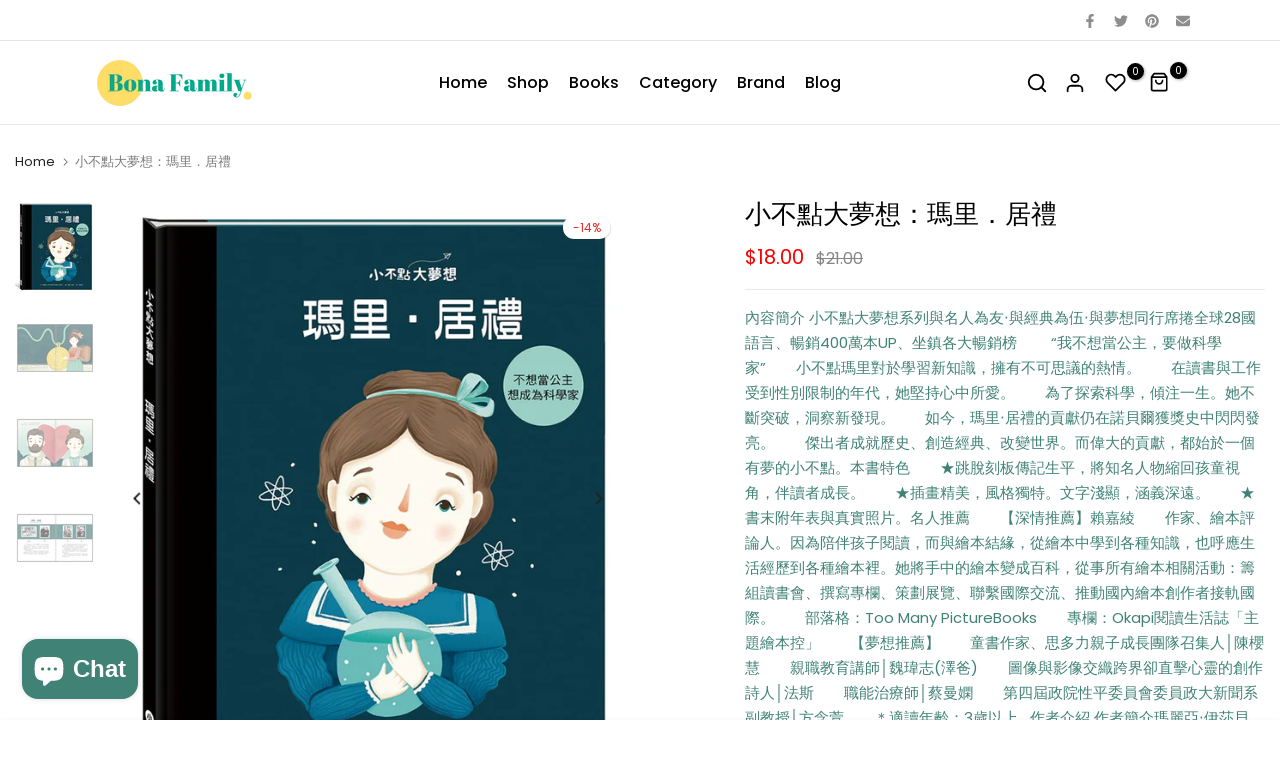

--- FILE ---
content_type: text/html; charset=utf-8
request_url: https://www.bonafamily.com.au/?section_id=mini_cart
body_size: 3044
content:
<div id="shopify-section-mini_cart" class="shopify-section t4s_tp_cdt t4s_tp_tab"><link rel="stylesheet" href="//www.bonafamily.com.au/cdn/shop/t/20/assets/drawer.min.css?v=58533354722067265701672920238" media="all">
<link rel="stylesheet" href="//www.bonafamily.com.au/cdn/shop/t/20/assets/mini-cart.css?v=46566448406824031931672920238" media="all">
<svg class="t4s-d-none">
<symbol id="icon-cart-remove" viewBox="0 0 24 24" stroke="currentColor" fill="none" stroke-linecap="round" stroke-linejoin="round">
  <polyline points="3 6 5 6 21 6"></polyline><path d="M19 6v14a2 2 0 0 1-2 2H7a2 2 0 0 1-2-2V6m3 0V4a2 2 0 0 1 2-2h4a2 2 0 0 1 2 2v2"></path><line x1="10" y1="11" x2="10" y2="17"></line><line x1="14" y1="11" x2="14" y2="17"></line>
</symbol>
<symbol id="icon-cart-edit" viewBox="0 0 24 24" stroke="currentColor" fill="none" stroke-linecap="round" stroke-linejoin="round">
  <path d="M11 4H4a2 2 0 0 0-2 2v14a2 2 0 0 0 2 2h14a2 2 0 0 0 2-2v-7"></path><path d="M18.5 2.5a2.121 2.121 0 0 1 3 3L12 15l-4 1 1-4 9.5-9.5z"></path>
</symbol>
<symbol id="icon-cart-tag" viewBox="0 0 448 512">
  <path d="M48 32H197.5C214.5 32 230.7 38.74 242.7 50.75L418.7 226.7C443.7 251.7 443.7 292.3 418.7 317.3L285.3 450.7C260.3 475.7 219.7 475.7 194.7 450.7L18.75 274.7C6.743 262.7 0 246.5 0 229.5V80C0 53.49 21.49 32 48 32L48 32zM112 176C129.7 176 144 161.7 144 144C144 126.3 129.7 112 112 112C94.33 112 80 126.3 80 144C80 161.7 94.33 176 112 176z"/>
</symbol>
<symbol id="icon-cart-spinner" viewBox="0 0 66 66">
  <circle class="t4s-path" fill="none" stroke-width="6" cx="33" cy="33" r="30"></circle>
</symbol>
<symbol id="icon-cart-check" viewBox="0 0 448 512">
  <path d="M443.3 100.7C449.6 106.9 449.6 117.1 443.3 123.3L171.3 395.3C165.1 401.6 154.9 401.6 148.7 395.3L4.686 251.3C-1.562 245.1-1.562 234.9 4.686 228.7C10.93 222.4 21.06 222.4 27.31 228.7L160 361.4L420.7 100.7C426.9 94.44 437.1 94.44 443.3 100.7H443.3z"/>
</symbol>
<symbol id="icon-cart-selected" viewBox="0 0 24 24">
<path d="M9 20l-7-7 3-3 4 4L19 4l3 3z"></path>
</symbol>
</svg><div data-cart-wrapper id="t4s-mini_cart" data-ccount="0" class="t4s-drawer t4s-drawer__right t4s-dn" aria-hidden="true">
  <div class="t4s-drawer__header">
    <span data-cart-tab-title>Shopping cart</span>
    <button class="t4s-drawer__close" data-drawer-close aria-label="Close Cart">
      <svg class="t4s-iconsvg-close" xmlns="http://www.w3.org/2000/svg" viewBox="0 0 24 24" fill="none" stroke="currentColor" stroke-width="2" stroke-linecap="round" stroke-linejoin="round" class="feather feather-x"><line x1="18" y1="6" x2="6" y2="18"></line><line x1="6" y1="6" x2="18" y2="18"></line></svg>
    </button>
  </div>
  <div class="t4s-drawer__tabs-list t4s-minicart-tabs-list" data-tab-cart-wrap><button type="button" data-tab-cart-item class="t4s-drawer__tabs-item t4s-minicart-tabs-item " data-title="Your wishlist">
                  <svg xmlns="http://www.w3.org/2000/svg" width="24" height="24" viewBox="0 0 24 24" fill="none" stroke="currentColor" stroke-width="2" stroke-linecap="round" stroke-linejoin="round" class="feather feather-heart"><path d="M20.84 4.61a5.5 5.5 0 0 0-7.78 0L12 5.67l-1.06-1.06a5.5 5.5 0 0 0-7.78 7.78l1.06 1.06L12 21.23l7.78-7.78 1.06-1.06a5.5 5.5 0 0 0 0-7.78z"></path></svg>
              </button><button type="button" data-tab-cart-item class="t4s-drawer__tabs-item t4s-minicart-tabs-item " data-title="Visited">
                  <svg xmlns="http://www.w3.org/2000/svg" width="24" height="24" viewBox="0 0 24 24" fill="none" stroke="currentColor" stroke-width="2" stroke-linecap="round" stroke-linejoin="round" class="feather feather-eye"><path d="M1 12s4-8 11-8 11 8 11 8-4 8-11 8-11-8-11-8z"></path><circle cx="12" cy="12" r="3"></circle></svg>
              </button><button type="button" data-is-tab-cart data-tab-cart-item class="t4s-drawer__tabs-item t4s-minicart-tabs-item is--active" data-title="Shopping cart">
                  <svg xmlns="http://www.w3.org/2000/svg" width="24" height="24" viewBox="0 0 24 24" fill="none" stroke="currentColor" stroke-width="2" stroke-linecap="round" stroke-linejoin="round" class="feather feather-shopping-bag"><path d="M6 2L3 6v14a2 2 0 0 0 2 2h14a2 2 0 0 0 2-2V6l-3-4z"></path><line x1="3" y1="6" x2="21" y2="6"></line><path d="M16 10a4 4 0 0 1-8 0"></path></svg>
              </button></div>
      
      
<div id="t4s-tab-wishlist" data-cart-tab-content class="t4s-minicart-tabs-item-wrap" aria-hidden="true"> 
               <div class="t4s-minicart-tabs-item-content t4s-current-scrollbar t4s-list-products-wishlist t4s_cover t4s_position_8 t4s_ratioadapt" data-t4s-scroll-me> 
                  <div class="t4s-mini_cart__emty t4s-text-center t4s-tab-wishlist-empty">
                    <svg class="t4s-empty-icon" xmlns="http://www.w3.org/2000/svg" width="24" height="24" viewBox="0 0 24 24" fill="none" stroke="currentColor" stroke-width="2" stroke-linecap="round" stroke-linejoin="round" class="feather feather-heart"><path d="M20.84 4.61a5.5 5.5 0 0 0-7.78 0L12 5.67l-1.06-1.06a5.5 5.5 0 0 0-7.78 7.78l1.06 1.06L12 21.23l7.78-7.78 1.06-1.06a5.5 5.5 0 0 0 0-7.78z"></path></svg>
                    You don&#39;t have any liked products
                  </div>
                  <div class="t4s-tab-wishlist-skeleton" style="display: none;"><div class="t4s-row t4s-space-item-inner t4s-widget__pr">
                        <div class="t4s-col-item t4s-col t4s-widget_img_pr"><div class="t4s-skeleton_img"></div></div>
                        <div class="t4s-col-item t4s-col t4s-widget_if_pr t4s-pr">
                          <div class="t4s-skeleton_txt1"></div><div class="t4s-skeleton_txt2"></div>
                        </div>
                      </div><div class="t4s-row t4s-space-item-inner t4s-widget__pr">
                        <div class="t4s-col-item t4s-col t4s-widget_img_pr"><div class="t4s-skeleton_img"></div></div>
                        <div class="t4s-col-item t4s-col t4s-widget_if_pr t4s-pr">
                          <div class="t4s-skeleton_txt1"></div><div class="t4s-skeleton_txt2"></div>
                        </div>
                      </div><div class="t4s-row t4s-space-item-inner t4s-widget__pr">
                        <div class="t4s-col-item t4s-col t4s-widget_img_pr"><div class="t4s-skeleton_img"></div></div>
                        <div class="t4s-col-item t4s-col t4s-widget_if_pr t4s-pr">
                          <div class="t4s-skeleton_txt1"></div><div class="t4s-skeleton_txt2"></div>
                        </div>
                      </div><div class="t4s-row t4s-space-item-inner t4s-widget__pr">
                        <div class="t4s-col-item t4s-col t4s-widget_img_pr"><div class="t4s-skeleton_img"></div></div>
                        <div class="t4s-col-item t4s-col t4s-widget_if_pr t4s-pr">
                          <div class="t4s-skeleton_txt1"></div><div class="t4s-skeleton_txt2"></div>
                        </div>
                      </div><div class="t4s-row t4s-space-item-inner t4s-widget__pr">
                        <div class="t4s-col-item t4s-col t4s-widget_img_pr"><div class="t4s-skeleton_img"></div></div>
                        <div class="t4s-col-item t4s-col t4s-widget_if_pr t4s-pr">
                          <div class="t4s-skeleton_txt1"></div><div class="t4s-skeleton_txt2"></div>
                        </div>
                      </div></div>
               </div>
            </div><div id="t4s-tab-visited" data-cart-tab-content class="t4s-minicart-tabs-item-wrap" aria-hidden="true"> 
               <div class="t4s-minicart-tabs-item-content t4s-current-scrollbar t4s-list-products-visited t4s_cover t4s_position_8 t4s_ratioadapt" data-t4s-scroll-me> 
                  <div class="t4s-mini_cart__emty t4s-text-center t4s-tab-visited-empty">You don&#39;t have any visited products</div>
                  <div class="t4s-tab-visited-skeleton" style="display: none;"><div class="t4s-row t4s-space-item-inner t4s-widget__pr">
                        <div class="t4s-col-item t4s-col t4s-widget_img_pr"><div class="t4s-skeleton_img"></div></div>
                        <div class="t4s-col-item t4s-col t4s-widget_if_pr t4s-pr">
                          <div class="t4s-skeleton_txt1"></div><div class="t4s-skeleton_txt2"></div>
                        </div>
                      </div><div class="t4s-row t4s-space-item-inner t4s-widget__pr">
                        <div class="t4s-col-item t4s-col t4s-widget_img_pr"><div class="t4s-skeleton_img"></div></div>
                        <div class="t4s-col-item t4s-col t4s-widget_if_pr t4s-pr">
                          <div class="t4s-skeleton_txt1"></div><div class="t4s-skeleton_txt2"></div>
                        </div>
                      </div><div class="t4s-row t4s-space-item-inner t4s-widget__pr">
                        <div class="t4s-col-item t4s-col t4s-widget_img_pr"><div class="t4s-skeleton_img"></div></div>
                        <div class="t4s-col-item t4s-col t4s-widget_if_pr t4s-pr">
                          <div class="t4s-skeleton_txt1"></div><div class="t4s-skeleton_txt2"></div>
                        </div>
                      </div><div class="t4s-row t4s-space-item-inner t4s-widget__pr">
                        <div class="t4s-col-item t4s-col t4s-widget_img_pr"><div class="t4s-skeleton_img"></div></div>
                        <div class="t4s-col-item t4s-col t4s-widget_if_pr t4s-pr">
                          <div class="t4s-skeleton_txt1"></div><div class="t4s-skeleton_txt2"></div>
                        </div>
                      </div><div class="t4s-row t4s-space-item-inner t4s-widget__pr">
                        <div class="t4s-col-item t4s-col t4s-widget_img_pr"><div class="t4s-skeleton_img"></div></div>
                        <div class="t4s-col-item t4s-col t4s-widget_if_pr t4s-pr">
                          <div class="t4s-skeleton_txt1"></div><div class="t4s-skeleton_txt2"></div>
                        </div>
                      </div></div>
               </div>
            </div><form id="t4s-tab-minicart" data-cart-ajax="true" data-cart-tab-content action="/cart" method="post" novalidate class="t4s-minicart-tabs-item-wrap t4s-drawer__wrap" aria-hidden="false">
              <input type="hidden" data-cart-attr-rm name="attributes[collection_items_per_row]" value=""><input type="hidden" data-cart-discount name="discount" value=""><div class="t4s-drawer__main">
                <div data-t4s-scroll-me class="t4s-drawer__scroll t4s-current-scrollbar">
                    <div class="t4s-cookie-message t4s-dn">Enable cookies to use the shopping cart</div><div data-cart-items class="t4s-mini_cart__items t4s_ratioadapt"><div class="t4s-mini_cart__emty">
                            <p>Your cart is empty.</p>
                                    <a data-loading-bar class="t4s-btn-cart__emty" href="/collections">Return To Shop</a></div></div>
<div data-cart-tools class="t4s-mini_cart__tool t4s-when-cart-emty t4s-text-center"><div data-tooltip="top" data-cart-tool_action data-id="note" class="mini_cart_tool_btn is--note is--addNote ">
          <svg xmlns="http://www.w3.org/2000/svg" width="24" height="24" viewBox="0 0 24 24" fill="none" stroke="currentColor" stroke-width="2" stroke-linecap="round" stroke-linejoin="round" class="feather feather-clipboard"><path d="M16 4h2a2 2 0 0 1 2 2v14a2 2 0 0 1-2 2H6a2 2 0 0 1-2-2V6a2 2 0 0 1 2-2h2"></path><rect x="8" y="2" width="8" height="4" rx="1" ry="1"></rect></svg>Add Order Note
         </div>
         <div data-tooltip="top" data-cart-tool_action data-id="note" class="mini_cart_tool_btn is--note is--editNote t4s-d-none">
         <svg xmlns="http://www.w3.org/2000/svg" width="24" height="24" viewBox="0 0 24 24" fill="none" stroke="currentColor" stroke-width="2" stroke-linecap="round" stroke-linejoin="round" class="feather feather-clipboard"><path d="M16 4h2a2 2 0 0 1 2 2v14a2 2 0 0 1-2 2H6a2 2 0 0 1-2-2V6a2 2 0 0 1 2-2h2"></path><rect x="8" y="2" width="8" height="4" rx="1" ry="1"></rect></svg>Edit Order Note
        </div><div data-tooltip="top" data-cart-tool_action data-id="rates" class="mini_cart_tool_btn is--rates"><svg xmlns="http://www.w3.org/2000/svg" width="24" height="24" viewBox="0 0 24 24" fill="none" stroke="currentColor" stroke-width="2" stroke-linecap="round" stroke-linejoin="round" class="feather feather-truck"><rect x="1" y="3" width="15" height="13"></rect><polygon points="16 8 20 8 23 11 23 16 16 16 16 8"></polygon><circle cx="5.5" cy="18.5" r="2.5"></circle><circle cx="18.5" cy="18.5" r="2.5"></circle></svg>Estimate shipping</div><div data-tooltip="top" data-cart-tool_action data-id="discount" class="mini_cart_tool_btn is--discount"><svg xmlns="http://www.w3.org/2000/svg" width="24" height="24" viewBox="0 0 24 24" fill="none" stroke="currentColor" stroke-width="2" stroke-linecap="round" stroke-linejoin="round" class="feather feather-percent"><line x1="19" y1="5" x2="5" y2="19"></line><circle cx="6.5" cy="6.5" r="2.5"></circle><circle cx="17.5" cy="17.5" r="2.5"></circle></svg>Add A Coupon</div></div><div class="t4s-when-cart-emty" data-cart-upsell-options='{ "baseurl": "/recommendations/products", "limit": 5, "product_id": 19041994, "section_id": "mini_cart_upsell" }'></div></div>
              </div>
              <div class="t4s-drawer__bottom"><div data-cart-discounts></div><div class="t4s-cart-total t4s-row t4s-gx-5 t4s-gy-0 t4s-align-items-center t4s-justify-content-between" >
                              <div class="t4s-col-auto t4s-col-item"><strong>Subtotal:</strong></div>
                              <div data-cart-prices class="t4s-col-auto t4s-col-item t4s-text-right"><div class="t4s-cart__totalPrice">$0.00 AUD</div>
                              </div>
                           </div><p class="t4s-cart__tax" >Tax included and shipping calculated at checkout
</p><p class="t4s-pr t4s-d-block t4s-cart__agree" ><input type="checkbox" id="cart_agree" data-agree-checkbox name="ck_lumise"><label for="cart_agree">I agree with the terms and conditions.
</label><svg class="t4s-dn t4s-icon_checked"><use href="#icon-cart-selected"/></svg></p><link href="//www.bonafamily.com.au/cdn/shop/t/20/assets/button-style.css?v=159254541782744381991672920238" rel="stylesheet" type="text/css" media="all" />
                             <link href="//www.bonafamily.com.au/cdn/shop/t/20/assets/custom-effect.css?v=68538138244967565471672920238" rel="stylesheet" media="print" onload="this.media='all'"><div class="t4s-minicart-group-btns"><a  href="/cart" data-loading-bar class="t4s-btn__cart t4s-btn t4s-btn-base t4s-btn-style-outline t4s-btn-color-dark t4s-btn-effect-default t4s-w-100 t4s-justify-content-center"><span class="t4s-truncate">View cart </span></a><button  type="submit" data-loading-bar data-confirm="ck_lumise" name="checkout" class="t4s-btn__checkout t4s-btn t4s-btn-base t4s-btn-style-default t4s-btn-color-dark t4s-btn-effect-default t4s-w-100 t4s-justify-content-center"><span class="t4s-truncate">Check Out</span></button></div></div>
            </form><div class="t4s-mini_cart-tool__content is--note t4s-pe-none">             
         <label for="CartSpecialInstructions" class="t4s-d-block"><span class="t4s-txt_add_note ">Add Order Note</span><span class="t4s-txt_edit_note t4s-d-none">Edit Order Note</span></label>
         <textarea name="note" id="CartSpecialInstructions" placeholder="How can we help you?"></textarea>
         <button type="button" data-cart-tool_close class="button t4s-mini_cart-tool__primary">Save</button>
         <button type="button" data-cart-tool_close class="t4s-mini_cart-tool__back">Cancel</button>
      </div><div class="t4s-mini_cart-tool__content is--rates t4s-pe-none">
           <div class="t4s-mini_cart-tool__wrap" data-estimate-shipping-wrap data-id="mini_cart">
             <h3>Estimate shipping</h3>
               <div class="t4s-field">
                 <label for="ShippingCountry_mini_cart">Country</label>
                 <select id="ShippingCountry_mini_cart" name="country" data-default="United States"><option value="Australia" data-provinces="[[&quot;Australian Capital Territory&quot;,&quot;Australian Capital Territory&quot;],[&quot;New South Wales&quot;,&quot;New South Wales&quot;],[&quot;Northern Territory&quot;,&quot;Northern Territory&quot;],[&quot;Queensland&quot;,&quot;Queensland&quot;],[&quot;South Australia&quot;,&quot;South Australia&quot;],[&quot;Tasmania&quot;,&quot;Tasmania&quot;],[&quot;Victoria&quot;,&quot;Victoria&quot;],[&quot;Western Australia&quot;,&quot;Western Australia&quot;]]">Australia</option></select>
               </div>
               <div class="t4s-field" id="ShippingProvinceContainer_mini_cart" style="display: none">
                 <label for="ShippingProvince_mini_cart" id="address_province_label">Province</label>
                 <select id="ShippingProvince_mini_cart" name="province" data-default=""></select>
               </div>  
               <div class="t4s-field">
                 <label for="ShippingCountry_mini_cart">Zip code</label>
                 <input type="text" id="ShippingCountry_mini_cart" name="zip" value=""/>
               </div>
               <div class="t4s-field">
                <button type="button" data-action="estimate-shipping" class="t4s-get__rates t4s-mini_cart-tool__primary t4s-btn-loading__svg">
                  <span class="t4s-btn-atc_text">Estimate</span>
                  <div class="t4s-loading__spinner t4s-dn">
                      <svg  width="16" height="16" aria-hidden="true" focusable="false" role="presentation" class="t4s-svg__spinner" viewBox="0 0 66 66" xmlns="http://www.w3.org/2000/svg"><circle class="t4s-path" fill="none" stroke-width="6" cx="33" cy="33" r="30"></circle></svg>
                  </div>  
                </button>
                 <button type="button" data-cart-tool_close class="t4s-mini_cart-tool__back">Cancel</button>
               </div>
               <div data-response-rates class="t4s-response__rates"></div>
               <template data-lang-rates class="t4s-d-none">
                {
                  "multiple_rates": "We found [number_of_rates] shipping rates available for [address], starting at [rate].",
                  "one_rate": "We found one shipping rate available for [address].",
                  "no_rates": "Sorry, we do not ship to this destination.",
                  "rate_value": "[rate_title] at [rate]",
                  "errors": "There are some errors:"
                }
               </template>  
           </div>
        </div><div class="t4s-mini_cart-tool__content is--discount t4s-pe-none">
        <div class="t4s-mini_cart-tool__wrap">
           <h3>Add A Coupon</h3>
           <p>Coupon code will work on checkout page</p>
           <div class="t4s-field">
             <input type="text" data-name="discount" id="CartDiscountcode" value placeholder="Coupon code">
           </div>
           <div class="t4s-field">
             <button type="button" data-action="save-discountcode" data-cart-tool_close class="t4s-mini_cart-tool__primary">Save</button>
             <button type="button" data-cart-tool_close class="t4s-mini_cart-tool__back">Cancel</button>
           </div>
        </div>
      </div></div>

</div>

--- FILE ---
content_type: text/css
request_url: https://www.bonafamily.com.au/cdn/shop/t/20/assets/custom.css?v=156842257371310646621672920238
body_size: -551
content:
#shopify-section-template--16635463598321__fe9cca85-3650-430a-80d7-1ca88e188bed .t4s-content-position:not(.t4s-container)[style*="--p-left:50%"]{width:100%;max-width:calc(100% - 96px);--content-pd: 21px 50px 18px !important;--content-pd-tb: 21px 30px 18px !important;--content-pd-mb: 18px 50px 15px !important}#shopify-section-template--16635463598321__99396c17-f960-4ae2-afd8-83ac6e3eacef .t4s-countdown .t4s-time>span .cd-text,#shopify-section-template--16635463598321__99396c17-f960-4ae2-afd8-83ac6e3eacef .t4s-countdown .t4s-time>span .cd-number{font-weight:700}#shopify-section-template--16635463598321__99396c17-f960-4ae2-afd8-83ac6e3eacef .t4s-countdown-size-large{--size-text: 12px}@media (max-width:1024px){#shopify-section-template--16635463598321__fe9cca85-3650-430a-80d7-1ca88e188bed .t4s-content-position:not(.t4s-container)[style*="--p-left:50%"]{width:100%;max-width:calc(100% - 50px)}}
/*# sourceMappingURL=/cdn/shop/t/20/assets/custom.css.map?v=156842257371310646621672920238 */


--- FILE ---
content_type: text/css
request_url: https://www.bonafamily.com.au/cdn/shop/t/20/assets/main-product.css?v=43500589332365891151672920238
body_size: 3219
content:
.t4s-main-product__content{margin-bottom:30px}.t4s_ratio.t4s-product__media{max-width:var(--mw-media);margin:0 auto}.t4s-product__thumb-item:not(.is-nav-selected){opacity:.5;transition:transform .6s,opacity .6s}.t4s-product__thumb-item.is-nav-selected{opacity:1}.p-nav-ready>.flickityt4s-enabled{transform:none!important;height:auto!important}.t4s-product__info-container>:not(:last-child),.t4s-product__info-container2>:not(:last-child){margin-bottom:20px}.t4s-product__title{margin-bottom:15px!important;font-size:var(--title-size);font-weight:var(--title-weight);color:var(--title-color);font-family:var(--title-family);text-transform:var(--title-style);letter-spacing:var(--title-spacing);line-height:var(--title-line-height)}.t4s-product__title a{color:inherit}.t4s-product-form__submit.is--disabled{opacity:.5}.t4s-product__info-container>.t4s-pr-vendor:first-child{margin-top:2px}.t4s-pr-vendor>a{padding:10px;background-color:var(--t4s-light-color);box-shadow:0 0 2px #0000001f;transition:.3s;min-width:50px;font-weight:500;font-size:15px}.t4s-pr-vendor.has-img__vendor>a{min-width:auto;min-height:70px}.t4s-product__info-main .t4s-extra-link a{font-size:13px;font-weight:500}.t4s-product__info-main .t4s-extra-link>a{margin-right:35px}@media (min-width: 768px){.t4s-main-product__content{margin-bottom:64px}.t4s-product__info-container--sticky{position:sticky;top:3rem;z-index:2}}@media (min-width: 1025px){.t4s-product-thumb-size__small{--t4s-thumb-w: 60px}.t4s-product-thumb-size__medium{--t4s-thumb-w: 80px}.t4s-product-thumb-size__large{--t4s-thumb-w: 106px}.t4s-product-media__thumbnails_left .t4s-col-thumb,.t4s-product-media__thumbnails_right .t4s-col-thumb{width:var(--t4s-thumb-w)}.t4s-product-media__thumbnails_left .t4s-col-thumb{margin-right:15px}.t4s-product-media__thumbnails_right .t4s-col-thumb{margin-left:15px}.t4s-product-media__thumbnails_left .t4s-col-thumb .t4s-row,.t4s-product-media__thumbnails_right .t4s-col-thumb .t4s-row{flex-wrap:wrap}.t4s-product-media__thumbnails_left .t4s-col-thumb .t4s-row>.t4s-col-item,.t4s-product-media__thumbnails_right .t4s-col-thumb .t4s-row>.t4s-col-item{width:100%;margin-top:0;margin-bottom:15px}.t4s-product-media__thumbnails_left .t4s-col-thumb .t4s-row>.t4s-col-item:last-child,.t4s-product-media__thumbnails_right .t4s-col-thumb .t4s-row>.t4s-col-item:last-child{margin-bottom:0}.t4s-product-media__thumbnails_left [data-thumb__frame],.t4s-product-media__thumbnails_right [data-thumb__frame]{position:absolute;width:100%;height:100%;max-width:80px}button.btn_pnav_prev,button.btn_pnav_next{position:absolute;top:auto;bottom:0;left:0}button.btn_pnav_next{right:0;left:auto}}.t4s-inventory_qty .t4s-inventory_progressbar{position:relative;height:2px;background-color:#e5e5e5;box-shadow:inset 0 1px 2px #0000001a;margin:15px auto 20px}.t4s-inventory_qty .t4s-inventory_progressbar>div{background-color:#d95350;height:12px;background-image:-webkit-linear-gradient(45deg,rgba(255,255,255,.15) 25%,transparent 25%,transparent 50%,rgba(255,255,255,.15) 50%,rgba(255,255,255,.15) 75%,transparent 75%,transparent);background-image:linear-gradient(45deg,#ffffff26 25%,#0000 25% 50%,#ffffff26 50% 75%,#0000 75%,#0000);background-size:40px 40px;transition:width 1s;animation:2s linear infinite progress_bar}@-webkit-keyframes progress_bar{0%{background-position:0 0}to{background-position:40px 0}}@keyframes progress_bar{0%{background-position:0 0}to{background-position:40px 0}}.t4s-section-main-product .t4s-pr-group-btns{--btn-size: 40px;--icon-size: 12px;--btn-pd: 10px;position:absolute;bottom:0;right:0;z-index:2;display:flex;padding:var(--btn-pd);opacity:1;transition:opacity .35s;pointer-events:none}.t4s-section-main-product .t4s-pr-group-btns>button{background-color:var(--t4s-light-color);box-shadow:0 0 5px #00000017;color:var(--secondary-color);min-width:var(--btn-size);height:var(--btn-size);padding:0;flex-direction:row-reverse;align-items:center;flex-wrap:nowrap;overflow:hidden;border-radius:40px;pointer-events:auto}.t4s-section-main-product .t4s-pr-group-btns>button>.t4s-pr__icon-btn{width:var(--btn-size);height:var(--btn-size);line-height:1;display:inline-flex;justify-content:center;align-items:center}.t4s-section-main-product .t4s-pr-group-btns>button>.t4s-pr__icon-btn svg{width:var(--icon-size);height:auto}.t4s-section-main-product .t4s-pr-group-btns>button>.t4s-pr__text-btn{font-size:var(--icon-size);overflow:hidden;padding:0;max-width:0;white-space:nowrap;transition:padding 356ms cubic-bezier(.4,0,.2,1),max-width 356ms cubic-bezier(.4,0,.2,1)}.t4s-section-main-product .t4s-pr-group-btns>button:not(:last-child){margin-right:10px}.is-shopify-xr__showing .t4s-pr__view-in-space{margin-right:0!important}.t4s-section-main-product .t4s-pr-group-btns>button.t4s-pr__360-btn>.t4s-pr__icon-btn svg{--icon-size-360: calc(var(--icon-size) + 2px);width:var(--icon-size-360)}@media (min-width: 768px){.t4s-section-main-product .t4s-pr-group-btns{--btn-size: 44px;--icon-size: 14px;--btn-pd: 15px;align-items:flex-end;flex-direction:column}.t4s-section-main-product .t4s-pr-group-btns>button:not(:last-child){margin-right:0;margin-bottom:10px}.t4s-section-main-product .t4s-pr-group-btns>button:hover>.t4s-pr__text-btn{padding-left:20px}.is-shopify-xr__showing .t4s-pr__view-in-space{margin-bottom:0!important}}.t4s-pr__view-in-space[data-shopify-xr-hidden]{display:none!important}.plyr--full-ui.plyr--video .plyr__control--overlaid,.shopify-model-viewer-ui .shopify-model-viewer-ui__button--poster{border-radius:50%}.shopify-model-viewer-ui .shopify-model-viewer-ui__controls-area{border-radius:20px}.plyr button{color:var(--secondary-color)!important}@media (max-width: 767px){.t4s-product__info-wrapper{margin-top:25px}}@media (min-width: 768px){.t4s-product-media__one_column .t4s-product__media-item{position:relative}.t4s-product-media__one_column .t4s-product__media-item:not(.is--media-hide):not(.is--media-last):not(:last-child){margin-bottom:25px}.t4s-product__zoom-wrapper{position:sticky;top:3rem;z-index:4}.isotopet4s.isotopet4s-later[data-main-media]{display:block}.isotopet4s.isotopet4s-later[data-main-media]>.t4s-product__media-item{float:left;position:relative}.isotopet4s.isotopet4s-later[data-main-media]:after{content:"";display:table;clear:both}.t4s-product-media__two_columns .t4s-main-media,.t4s-product-media__combined_grid .t4s-main-media{--ts-gutter-y: 25px;--ts-gutter-x: 25px}.t4s-product-media__combined_grid .t4s-product__media-wrapper .t4s-product__media-item:not(:first-child){width:50%}}button.t4s-product-form__submit.t4s-btn:not(.t4s-btn-effect-fade):not(.t4s-btn-effect-default):not(.t4s-btn-effect-outline):not(.t4s-btn-effect-shadow):not(.t4s-btn-effect-rectangle-out):hover{background-color:var(--btn-background)}button.t4s-product-form__submit[disabled=disabled],button.t4s-product-form__submit[aria-disabled=true]{opacity:.5;animation:none!important}button.t4s-product-form__submit[disabled=disabled]{pointer-events:none}.t4s-badge-price{color:var(--badge-color-secondary);background-color:var(--badge-color-primary);border-radius:4px;padding:4px 8px;margin:0 5px;line-height:1.2;font-size:12px;position:relative;top:-3px;display:inline-block}.t4s-incoming__mess{font-weight:500;color:var(--secondary-color);margin-bottom:15px;font-size:14px}.t4s-product-form__buttons{display:inline-flex;flex-direction:column;width:100%}.t4s-product-form__buttons .t4s-quantity-wrapper,.t4s-product-form__buttons .t4s-product-form__submit,.t4s-product-form__buttons .shopify-payment-button__button--unbranded,.t4s-product-form__buttons .shopify-payment-button__button--branded,.t4s-product-form__buttons .shopify-payment-button__more-options,.t4s-product-form__buttons .t4s-pr__notify-stock,.t4s-product-form__buttons .t4s-btn-style-outline:after{border-radius:var(--pr-btn-round)!important}.t4s-product-form__buttons .shopify-payment-button__more-options{color:var(--secondary-color)!important}.t4s-product-form__buttons .t4s-quantity-wrapper{min-width:140px;width:140px;height:55px;border:2px solid rgba(var(--border-color-rgb),.9);text-align:center;display:inline-block;position:relative}.t4s-product-form__buttons .t4s-pr__notify-stock,.t4s-product-form__buttons .shopify-payment-button{margin-top:15px}.t4s-product-form__buttons .t4s-quantity-wrapper input.t4s-quantity-input[type=number]{width:35px;border:0px;height:51px;background:0px 0px;padding:0;font-weight:500;font-size:18px;color:var(--secondary-color);text-align:center}.t4s-product-form__buttons .t4s-quantity-wrapper button{position:absolute;display:block;padding:0;top:0;width:30px;height:51px;border:0;background:0 0;color:var(--border-color);display:flex;align-items:center}.t4s-product-form__buttons .t4s-quantity-wrapper button svg{width:14px;height:auto;stroke-width:2;display:none}.t4s-product-form__buttons .t4s-quantity-wrapper .is--minus{left:0;text-align:left;padding-left:15px}.t4s-product-form__buttons .t4s-quantity-wrapper .is--plus{right:0;text-align:right;padding-right:15px}.t4s-product-form__buttons button.t4s-quantity-selector.is--minus:after{content:"";position:absolute;width:14px;height:2px;background-color:rgba(var(--border-color-rgb),.9)}.t4s-product-form__buttons button.t4s-quantity-selector.is--plus:before,.t4s-product-form__buttons button.t4s-quantity-selector.is--plus:after{content:"";position:absolute;background-color:rgba(var(--border-color-rgb),.9);width:14px;height:2px;transform:translateY(-50%);transition:all .3s}.t4s-product-form__buttons button.t4s-quantity-selector.is--plus:after{-webkit-transform:translateY(-50%) rotate(-90deg);transform:translateY(-50%) rotate(-90deg)}.t4s-product-form__buttons .t4s-pr__wis_cp{margin-top:25px}.t4s-product-form__buttons .t4s-pr__wis_cp>a:first-child{margin-right:50px;margin-bottom:5px}.t4s-product-form__buttons .t4s-pr__wis_cp a{display:inline-block;vertical-align:middle}.t4s-product-form__buttons .t4s-pr-wishlist .t4s-svg-pr-icon,.t4s-product-form__buttons .t4s-pr-compare .t4s-svg-pr-icon{position:relative;min-width:43px;width:43px;height:43px;line-height:43px;margin-right:13px;color:var(--secondary-color);border:1px solid var(--border-color);text-align:center;transition:all .3s ease 0s;display:inline-flex;align-items:center;justify-content:center;border-radius:var(--wis-cp-btn-round);transition:all .3s}.t4s-product-form__buttons .t4s-pr-wishlist .t4s-svg-pr-icon svg{width:15px;height:13px;fill:none}.t4s-product-form__buttons .t4s-pr-compare .t4s-svg-pr-icon svg{width:13px;height:13px}.t4s-product-form__buttons .t4s-pr-wishlist .t4s-text-pr,.t4s-product-form__buttons .t4s-pr-compare .t4s-text-pr{color:var(--secondary-color);font-size:13px;font-weight:500}.t4s-product-form__buttons .t4s-pr-compare.is--loading .t4s-svg-pr-icon svg,.t4s-product-form__buttons .t4s-pr-wishlist.is--loading .t4s-svg-pr-icon svg{opacity:0;visibility:hidden}.t4s-product-form__buttons .t4s-pr-compare.is--loading .t4s-svg-pr-icon:before,.t4s-product-form__buttons .t4s-pr-wishlist.is--loading .t4s-svg-pr-icon:before{width:13px;height:13px;border:1px solid;border-color:currentColor;border-top-color:transparent;border-radius:100%;opacity:1;-webkit-animation:.45s linear infinite spin;animation:.45s linear infinite spin;position:absolute;z-index:2;top:0;bottom:0;right:0;left:0;margin:auto;content:""}.t4s-product__meta>div{margin-bottom:5px}.t4s-product__meta.t4s-product__meta-horizontal>div{display:inline-block;margin-right:18px}.t4s-product__meta.t4s-product__meta-horizontal>.t4s-dn{display:none}.t4s-product__meta a,.t4s-product__meta .t4s-product__policies a{color:var(--secondary-color)}.t4s-product__info-container .t4s-countdown.t4s-countdown-shadow-true .t4s-time>span{box-shadow:0 7px 90px #00000017}.t4s-product-form__buttons .t4s-product-form__submit{font-size:14px;font-weight:500;min-height:55px;padding:5px 25px;cursor:pointer;margin-top:20px}.t4s-product-form__buttons .t4s-product-form__submit svg.t4s-btn-icon{width:18px;height:18px;margin-left:0;margin-right:8px}.t4s-product-form__buttons .t4s-product-form__submit.t4s-btn-style-bordered{border-top:0;border-left:0;border-right:0;border-radius:0!important}.is-btn-atc-txt-1 .t4s-product-form__submit,.is-btn-ck-txt-1 .shopify-payment-button__button--unbranded,.is-btn-ck-txt-1 .t4s-pr__notify-stock{text-transform:lowercase}.is-btn-atc-txt-2 .t4s-product-form__submit,.is-btn-ck-txt-2 .shopify-payment-button__button--unbranded,.is-btn-ck-txt-2 .t4s-pr__notify-stock{text-transform:capitalize}.is-btn-atc-txt-3 .t4s-product-form__submit,.is-btn-ck-txt-3 .shopify-payment-button__button--unbranded,.is-btn-ck-txt-3 .t4s-pr__notify-stock{text-transform:uppercase}.t4s-product-form__buttons .shopify-payment-button__button--hidden{display:none}.t4s-product-form__buttons .t4s-pr__notify-stock,.t4s-product-form__buttons .shopify-payment-button__button--unbranded{font-size:15px;font-weight:500;min-height:55px;padding:5px 25px;cursor:pointer;color:var(--t4s-light-color);background-color:var(--secondary-color);transition:.3s}.t4s-pr__notify-stock.t4s-btn-color-light,.t4s-payment-button.t4s-btn-color-light .shopify-payment-button__button--unbranded{color:var(--t4s-dark-color);background-color:var(--t4s-light-color)}.t4s-pr__notify-stock.t4s-btn-color-dark,.t4s-payment-button.t4s-btn-color-dark .shopify-payment-button__button--unbranded{color:var(--t4s-light-color);background-color:var(--t4s-dark-color)}.t4s-pr__notify-stock.t4s-btn-color-primary,.t4s-payment-button.t4s-btn-color-primary .shopify-payment-button__button--unbranded{color:var(--t4s-light-color);background-color:var(--accent-color)}.t4s-pr__notify-stock.t4s-btn-color-custom1,.t4s-pr__notify-stock.t4s-btn-color-custom2,.t4s-payment-button.t4s-btn-color-custom1 .shopify-payment-button__button--unbranded,.t4s-payment-button.t4s-btn-color-custom2 .shopify-payment-button__button--unbranded{color:var(--btn-color);background-color:var(--btn-background)}@media (max-width:767px){.t4s-product-form__buttons .t4s-pr__wis_cp a{display:block}.t4s-product-form__buttons .t4s-pr__wis_cp>a:first-child{margin-right:0;margin-bottom:10px}.t4s-product-form__buttons .t4s-pr__qty_cart{justify-content:center}}@media (min-width: 1025px){.is-btn-full-width__false .t4s-product-form__buttons .t4s-product-form__submit{width:auto;min-width:200px}.is-btn-full-width__false .t4s-product-form__buttons .t4s-product-form__submit.is--btn-external{min-width:330px}.t4s-product-form__buttons .t4s-quantity-wrapper{margin-right:9px}.t4s-product-form__buttons .t4s-product-form__submit{margin-top:0}.t4s-product-form__buttons>.t4s-flex-wrap{flex-wrap:nowrap!important}.t4s-product-form__variants.is-btn-full-width__false .t4s-product-form__buttons{width:auto;min-width:180px;max-width:100%}}.t4s-product__info-container .t4s-product__policies,.t4s-product__info-container .t4s-product__review{margin-bottom:10px}.t4s-product__info-container .t4s-product-price{font-size:var(--price-size);line-height:var(--price-size);font-weight:var(--price-weight);color:var(--primary-price-color);display:flex;align-items:baseline}.t4s-product__info-container .t4s-product-price>*:not(.money):not(ins){order:2}.t4s-product__info-container .t4s-product-price del{margin-left:12px;display:inline-block;font-size:var(--price-del-size);color:var(--secondary-price-color)}.t4s-product__info-container .t4s-product-price ins{display:inline-block;order:1;color:var(--price-sale-color)}.t4s-product__info-container .t4s-product-price span.t4s-price-from{order:0;margin-right:5px;color:var(--secondary-price-color)}.t4s-product__info-container .t4s-product-price ins>span.t4s-price-from{margin:0}.t4s-product__info-container .t4s-product-price .t4s-labrl-sale span{font-size:14px;color:var(--t4s-highlight-color);text-transform:uppercase;display:inline-block}.t4s-product__info-container .t4s-product-price span.t4s-txt-sale:not(.t4s-dn){color:var(--sale-badge-color);border-radius:4px;padding:4px 8px;margin:0 5px;line-height:1.2;background-color:var(--sale-badge-background);font-size:12px;position:relative;top:-3px}.t4s-product__info-container .t4s-product__line{width:100%;height:var(--height-line);background-color:var(--color-line);margin-bottom:var(--space-tb)}@media (max-width:767px){.t4s-product__info-container .t4s-product__line{margin-bottom:var(--space-tb-mb)}}.t4s-product__info-container .t4s-product__size .t4s-btn__size-chart svg{width:26px;height:auto;fill:currentColor;margin-right:8px}.t4s-product__info-container .t4s-product__size .t4s-btn__size-chart{font-size:13px;font-weight:500;display:flex;align-items:center}.t4s-fwb{font-weight:700}.t4s-product__social-title{margin-right:15px}.t4s-btn__size-chart i,.t4s-pr_flash_sold i,.t4s-pr_live_view i,.t4s-pr_counter i,.t4s-inventory_message i{font-size:20px;margin-right:9px;color:var(--secondary-color)}.t4s-pr_delivery i{font-size:30px;color:var(--secondary-color)}.t4s-btn__size-chart img,.t4s-pr_delivery img,.t4s-inventory_message img,.t4s-countdown__mess img,.t4s-pr_flash_sold img,.t4s-pr_live_view img{max-width:25px;margin-right:10px}.t4s-pr_delivery span.t4s-start_delivery,.t4s-pr_delivery span.t4s-end_delivery{text-decoration:underline}.t4s-pr_delivery_icon{margin-right:22px}.t4s-pr_flash_sold svg{width:20px;height:28px;display:inline-block;vertical-align:middle;margin-right:12px}.t4s-pr_live_view svg{width:23px;height:12px;display:inline-block;vertical-align:middle;margin-right:10px}.t4s-pr_delivery_icon svg{width:34px;height:32px}.t4s-pr_trust_seal.t4s-pr_trust-border__true{border:1px solid rgba(var(--border-color-rgb),.85);padding:20px 20px 26px;margin-top:30px}.t4s-pr-mess_trust{font-size:var(--fs-mess-trust);font-weight:600;margin-bottom:10px}.t4s-pr_trust_seal.t4s-pr_trust-border__true .t4s-pr-mess_trust{position:absolute;top:0;left:50%;right:auto;margin:0;padding:0 22px;-webkit-transform:translate(-50%,-50%);transform:translate(-50%,-50%);background:var(--t4s-light-color);white-space:nowrap;display:inline-block}@media (min-width:768px){.t4s-pr_trust_seal.t4s-pr_trust-border__true.t4s-text-md-start .t4s-pr-mess_trust{left:23px;-webkit-transform:translateY(-50%);transform:translateY(-50%)}.t4s-pr_trust_seal.t4s-pr_trust-border__true.t4s-text-md-end .t4s-pr-mess_trust{left:auto;right:23px;-webkit-transform:translateY(-50%);transform:translateY(-50%)}}@media (max-width:1024px){.t4s-pr_trust_seal.t4s-pr_trust-border__true .t4s-pr-mess_trust{padding:0 15px}}.t4s-pr_trust_seal img.t4s-img-tr__svg{padding:2.5px;width:auto;height:var(--height-img)}.t4s-pr_trust_seal img.t4s-img-tr__img{width:var(--max-w-img);height:auto}@media (max-width: 767px){.t4s-pr_trust_seal img.t4s-img-tr__img{width:100%}}.t4s-slider-btn-true .flickityt4s-button{display:inline-flex;justify-content:center;align-items:center}.t4s-product__media-wrapper .t4s-flickity-slider .flickityt4s-prev-next-button .flickityt4s-button-icon{width:14px}.t4s-product__media-wrapper .t4s-flickity-slider.t4s-slider-btn-medium .flickityt4s-prev-next-button .flickityt4s-button-icon{width:16px}.t4s-product__media-wrapper .t4s-flickity-slider.t4s-slider-btn-large .flickityt4s-prev-next-button .flickityt4s-button-icon{width:18px}.t4s-product__media-wrapper .t4s-flickity-slider.t4s-slider-btn-style-simple .flickityt4s-prev-next-button.previous{left:5px;margin-left:0}.t4s-product__media-wrapper .t4s-flickity-slider.t4s-slider-btn-style-simple .flickityt4s-prev-next-button.next{right:5px;margin-right:0}.t4s-product__media-wrapper .t4s-flickity-slider .flickityt4s-prev-next-button.previous,.t4s-product__media-wrapper .t4s-flickity-slider .flickityt4s-prev-next-button.next,.t4s-product__media-wrapper .t4s-flickity-slider:not(:hover) .flickityt4s-button.previous,.t4s-product__media-wrapper .t4s-flickity-slider:not(:hover) .flickityt4s-button.next,.t4s-product__media-wrapper .t4s-flickity-slider:not(:hover) .flickityt4s-button{-webkit-transform:translateX(0) translateY(-50%);-moz-transform:translateX(0) translateY(-50%);-ms-transform:translateX(0) translateY(-50%);-o-transform:translateX(0) translateY(-50%);transform:translate(0) translateY(-50%)}.t4s-product__media-wrapper .t4s-flickity-slider.t4s-slider-btn-rotate .flickityt4s-button.next{transform-origin:top right;transform:rotate(45deg)}.t4s-product__media-wrapper .t4s-flickity-slider.t4s-slider-btn-rotate .flickityt4s-button.previous{transform-origin:top left;transform:rotate(-45deg)}.t4s-product-tabs-wrapper .t4s-flickity-slider .flickityt4s-prev-next-button.previous{left:0;right:auto}.t4s-product-tabs-wrapper .t4s-flickity-slider .flickityt4s-prev-next-button.next{right:0;left:auto}.t4s-product-tabs-wrapper .t4s-flickity-slider .flickityt4s-prev-next-button.previous,.t4s-product-tabs-wrapper .t4s-flickity-slider .flickityt4s-prev-next-button.next,.t4s-product-tabs-wrapper .t4s-flickity-slider:not(:hover) .flickityt4s-button{-webkit-transform:translateX(0) translateY(-50%);-moz-transform:translateX(0) translateY(-50%);-ms-transform:translateX(0) translateY(-50%);-o-transform:translateX(0) translateY(-50%);transform:translate(0) translateY(-50%)}.t4s-product-tabs-wrapper .t4s-tabs-ul.t4s-flickity-slider{padding:0 30px}button.t4s-product__description_readm{padding:0;background-color:transparent!important;color:var(--secondary-color);margin:0 5px;text-decoration:underline;display:inline-block}.t4s-product__media-full{margin-bottom:40px}@media (min-width:768px){.t4s-product-media__slider_center .t4s-product__media-wrapper .t4s-product__media-item{width:55%}}@media (min-width:1199px){.t4s-product__info-wrapper:not(.t4s-product__info-full) .t4s-product__info-space{padding-left:90px}}@media (-moz-touch-enabled: 0),(hover: hover) and (min-width: 1025px){.t4s-product__thumb-item:hover{opacity:1}.t4s-product__title a:hover{color:var(--title-color-hover)}.t4s-pr-vendor>a:hover{box-shadow:0 0 6px #00000024}.t4s-product__info-container .t4s-product__size .t4s-btn__size-chart:hover,.t4s-product__info-main .t4s-extra-link a:hover,button.t4s-product__description_readm:hover{color:var(--accent-color)}.t4s-product-form__buttons .t4s-pr__notify-stock:hover:not([disabled]),.t4s-product-form__buttons .t4s-pr__notify-stock:hover,.t4s-product-form__buttons.shopify-payment-button__button--unbranded:hover:not([disabled]),.t4s-product-form__buttons .shopify-payment-button__button--unbranded:hover{color:var(--t4s-light-color);background-color:var(--accent-color-hover)}.t4s-product-form__buttons .t4s-pr__notify-stock.t4s-btn-color-custom1:hover,.t4s-product-form__buttons .t4s-pr__notify-stock.t4s-btn-color-custom2:hover,.t4s-payment-button.t4s-btn-color-custom1 .shopify-payment-button__button--unbranded:hover,.t4s-payment-button.t4s-btn-color-custom1 .shopify-payment-button__button--unbranded:hover:not([disabled]),.t4s-payment-button.t4s-btn-color-custom2 .shopify-payment-button__button--unbranded:hover,.t4s-payment-button.t4s-btn-color-custom2 .shopify-payment-button__button--unbranded:hover:not([disabled]){color:var(--btn-color-hover);background-color:var(--btn-background-hover)}.t4s-product-form__buttons .t4s-quantity-wrapper button:hover{color:var(--accent-color);border:0;background:0 0}.t4s-product-form__buttons .t4s-pr-wishlist:hover .t4s-svg-pr-icon,.t4s-product-form__buttons .t4s-pr-compare:hover .t4s-svg-pr-icon{border-color:var(--secondary-color);color:var(--secondary-color)}.t4s-section-main-product .t4s-pr-group-btns>button:hover>.t4s-pr__text-btn{padding-left:10px;max-width:290px}.t4s-product__meta a:hover,.t4s-product__meta .t4s-product__policies a:hover{color:var(--accent-color)}.t4s-product-form__buttons .shopify-payment-button__more-options:hover{color:var(--secondary-color)!important;background-color:#f5f5f5}.t4s-product-form__buttons button.t4s-quantity-selector.is--minus:hover:after,.t4s-product-form__buttons button.t4s-quantity-selector.is--plus:hover:before,.t4s-product-form__buttons button.t4s-quantity-selector.is--plus:hover:after{background-color:var(--accent-color)}}.t4s-collections-wrapper a:not(:last-child):after,.t4s-tags-wrapper a:not(:last-child):after{content:", ";display:inline-block}
/*# sourceMappingURL=/cdn/shop/t/20/assets/main-product.css.map?v=43500589332365891151672920238 */


--- FILE ---
content_type: text/css
request_url: https://www.bonafamily.com.au/cdn/shop/t/20/assets/frm_properties.css?v=144161363157852527061672920238
body_size: -43
content:
.t4s-line-item-property__field{margin-bottom:20px}.t4s-line-item-property__field:not(.is--type-checkbox) .t4s-line-item-property__label{font-size:14px;font-weight:500;margin:.65em 0 6px;display:inline-block}.is--type-short input,.is--type-long textarea{width:100%;max-width:100%;border-radius:var(--other-radius)}.is--type-select select{border-radius:var(--other-radius)}.t4s-line-item-property__field .t4s-line-item-property__field-ck,.t4s-line-item-property__field.is--type-checkbox{position:relative}.t4s-line-item-property__field input[type=checkbox],.t4s-line-item-property__field input[type=radio],.t4s-line-item-property__field input[type=file]{display:none}.t4s-line-item-property__field input[type=checkbox]+label:before,.t4s-line-item-property__field input[type=radio]+label:before{content:"";display:inline-block;margin-right:10px;width:16px;height:16px;min-width:16px;border:1px solid var(--border-color);box-shadow:0 1px #d4d6d866;border-radius:2px;-webkit-appearance:none;box-shadow:none;transition:.2s ease-in-out;position:relative;top:3px}.t4s-line-item-property__field input[type=radio]+label:before{border-radius:50%}.t4s-line-item-property__field input[type=checkbox]~svg{display:block;width:12px;height:12px;fill:var(--secondary-color);position:absolute;top:5px;left:2px;pointer-events:none;transform:scale(0);-webkit-transform:scale(0);-webkit-transition:.25s ease-in-out;transition:.25s ease-in-out}.t4s-line-item-property__field input[type=radio]+label:after{content:"";display:block;width:8px;height:8px;position:absolute;background-color:var(--secondary-color);top:7.5px;left:4px;pointer-events:none;transform:scale(0);-webkit-transform:scale(0);-webkit-transition:.25s ease-in-out;transition:.25s ease-in-out;border-radius:50%}.t4s-line-item-property__field input[type=checkbox]:checked~svg,.t4s-line-item-property__field input[type=radio]:checked+label:after{transform:scale(1);-webkit-transform:scale(1)}.t4s-line-item-property__field.is--type-file label{background-color:#f5f5f5;padding:10px 20px;border-radius:2px;min-width:160px;text-align:center}.t4s-line-item-property__space{margin-bottom:15px}.t4s-line-item-property__field.is--field-emty .t4s-line-item-property__label{color:var(--t4s-error-color)}.is--field-emty.is--animated{--duration-time: .9s;-webkit-animation-duration:var(--duration-time);-webkit-animation-fill-mode:both;animation-duration:var(--duration-time);animation-fill-mode:both}@-webkit-keyframes t4s-ani-shake{0%,to{-webkit-transform:translate3d(0,0,0);transform:translateZ(0)}10%,30%,50%,70%,90%{-webkit-transform:translate3d(-10px,0,0);transform:translate3d(-10px,0,0)}20%,40%,60%,80%{-webkit-transform:translate3d(10px,0,0);transform:translate3d(10px,0,0)}}@keyframes t4s-ani-shake{0%,to{-webkit-transform:translate3d(0,0,0);transform:translateZ(0)}10%,30%,50%,70%,90%{-webkit-transform:translate3d(-10px,0,0);transform:translate3d(-10px,0,0)}20%,40%,60%,80%{-webkit-transform:translate3d(10px,0,0);transform:translate3d(10px,0,0)}}.t4s-ani-shake{-webkit-animation-name:t4s-ani-shake;animation-name:t4s-ani-shake}
/*# sourceMappingURL=/cdn/shop/t/20/assets/frm_properties.css.map?v=144161363157852527061672920238 */


--- FILE ---
content_type: text/css
request_url: https://www.bonafamily.com.au/cdn/shop/t/20/assets/back-to-top.css?v=13805715665110545471672920238
body_size: -198
content:
#t4s-backToTop{position:fixed;z-index:1;border-radius:var(--btn-radius);width:50px;height:50px;border:solid 1px var(--border-color);text-align:center;line-height:50px;display:inline-block;vertical-align:top;font-size:14px;color:var(--secondary-color);background-color:var(--t4s-light-color);opacity:0;visibility:hidden;transition:.5s ease-in-out 0s;transform:scale(0);right:0;bottom:0;display:flex;align-items:center;justify-content:center;pointer-events:none}#t4s-backToTop.is--show{opacity:1;visibility:visible;right:30px;bottom:40px;transform:scale(1);z-index:218;pointer-events:auto}.t4sp-hover #t4s-backToTop:hover,.t4sp-hover #t4s-backToTop:focus{border-color:var(--accent-color);background-color:var(--accent-color);color:var(--t4s-light-color)}.sticky-is--active #shopify-section-back_top #t4s-backToTop{bottom:100px}@media (max-width: 1024px){#t4s-backToTop{width:40px;height:40px}#t4s-backToTop.is--show{bottom:60px}.sticky-is--active #shopify-section-back_top #t4s-backToTop{bottom:140px}}@media (max-width: 767px){#t4s-backToTop{width:34px;height:34px}#t4s-backToTop[data-hidden-mobile=true]{display:none}#t4s-backToTop.is--show{right:15px;bottom:60px}.sticky-is--active #shopify-section-back_top #t4s-backToTop{bottom:164px}.sticky-is--active #shopify-section-back_top #t4s-backToTop.is--has-variants{bottom:194px}}
/*# sourceMappingURL=/cdn/shop/t/20/assets/back-to-top.css.map?v=13805715665110545471672920238 */
